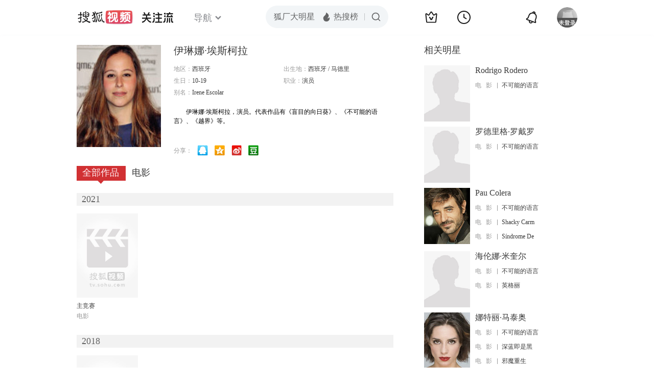

--- FILE ---
content_type: text/html;charset=UTF-8
request_url: https://score.my.tv.sohu.com/digg/get.do?type=442&vid=757041&callback=jQuery172049868024233579256_1769032635998&_=1769032638439
body_size: 121
content:
jQuery172049868024233579256_1769032635998({"vid":757041,"downCount":0,"statusText":"success but not exists","upCount":0,"pid":-1,"tvid":757041,"type":442,"status":200})

--- FILE ---
content_type: application/x-javascript
request_url: https://js.tv.itc.cn/base/plugin/ifoxhelper_4e977c.js
body_size: 2133
content:
/* sohutv 2025-02-26 16:37:08 */
!function(){function n(e){return function(n){return{}.toString.call(n)=="[object "+e+"]"}}var u="pending",s="resolved",c="rejected",a=-1e4,e=n("Object"),t=n("Function"),o=Array.isArray||n("Array");function d(n){return e(n)&&t(n.then)}function l(n){this.__status=u,this.__resolveList=[],this.__rejectList=[];var o=this;n(function r(n){if(o.__status==u){o.__status=s,o.__value=n;for(var e,t=o.__resolveList;e=t.shift();)e(n)}},function i(n){if(o.__status==u){o.__status=c,o.__value=n;for(var e,t=o.__rejectList;e=t.shift();)e(n)}})}l.prototype.then=function(i,t){var u=this;return new l(function(o,r){function n(n){try{var e=i?i(n):n}catch(t){return t instanceof Error||(t=new Error(t)),t._code=a,window.console&&console.log&&console.log(t),void r(t)}d(e)?e.then(function(n){o(n)}):o(e)}function e(n){if(n instanceof Error&&!t)r(n);else{try{t&&t(n)}catch(e){return e instanceof Error||(e=new Error(e)),e._code=a,window.console&&console.log&&console.log(e),void r(e)}o()}}u.__status==s?n(u.__value):u.__status==c?e(u.__value):(u.__resolveList.push(n),u.__rejectList.push(e))})},l.prototype["catch"]=function(o){var r=this;return new l(function(t,n){function e(n){if(n instanceof Error&&n._code==a){var e=o?o(n):n;t(e)}else t(r.__value)}r.__status==s?t(r.__value):r.__status==c?e(r.__value):(r.__resolveList.push(t),r.__rejectList.push(e))})},l.resolve=function(t){return d(t)?new l(function(n,e){t.then(n,e)}):new l(function(n){n(t)})},l.reject=function(t){return d(t)?new l(function(n,e){t.then(n,e)}):new l(function(n,e){e(t)})},l.all=function(s){if(!o(s))throw"arguments must be an array in Promise.all";return new l(function(t,n){for(var o,e=0,r=s.length,i=0,u=[];e<r;e++)d(o=s[e])||(o=l.resolve(o)),function(e){o.then(function(n){u[e]=n,(i+=1)==r&&t(u)},n)}(e)})},l.race=function(i){if(!o(i))throw"arguments must be an array in Promise.race";return new l(function(n,e){for(var t,o=0,r=i.length;o<r;o++)d(t=i[o])||(t=l.resolve(t)),t.then(n,e)})},window.Promise||(window.Promise=l)}(),function(){window.sohuHD||(window.sohuHD={});var t=window.sohuHD,n=window.document,a=n.addEventListener?"addEventListener":"attachEvent",d=n.addEventListener?"removeEventListener":"detachEvent",l=n.addEventListener?"":"on";function r(n){var e=arguments.length,t=n||{};"object"!=typeof t&&"function"!=typeof t&&(t={}),1==e&&(t=this,o--);for(var o=1;o<e;o++){var r=arguments[o];for(var i in r)Object.prototype.hasOwnProperty.call(r,i)&&(t[i]=r[i])}return t}function o(n){var e=[];if(n&&"object"==typeof n)for(var t in n)e.push(t+"="+n[t]);return e.join("&")}function e(n){return new RegExp(n,"i").test(navigator.userAgent)}var i=e("win"),u=e("mac"),s=e("ifox"),c="https://p2p.hd.sohu.com/dcs.do?f=1&s="+(i?"3012":"3014");u&&(c="https://apps.apple.com/cn/app/%E6%90%9C%E7%8B%90%E5%BD%B1%E9%9F%B3/id777476210?mt=12");var f={version:21,site:1,playSrc:-1,downloadSrc:-1},h={isInstalled:function(){var o=this;return new Promise(function(e,n){var t=o.getPlugin();s?e(!0):t&&"function"==typeof t.RunSohuVA?e(!0):o.runLocalServer("status?jsonp=?").then(function(n){n&&n.version?e(!0):e(!1)})})},isIE:function(){return!!(window.ActiveXObject||"ActiveXObject"in window)},getIEPlugin:function(){var n=null;if(this.isIE()){try{n=new ActiveXObject("SoHuVA.SoHuDector.1")}catch(e){}if(null==n)try{n=new ActiveXObject("SoHuVA.SoHuDector")}catch(e){}}return n},getChromePlugin:function(){var n=document.getElementById("embed_ifox");if(!n){var e=document.createElement("div");e.style.cssText="position:absolute;zIndex:-1;height:1px",e.innerHTML='<embed id="embed_ifox" type="application/ifox-plugin" width="0" height="0"></embed>',document.body&&(document.body.insertBefore(e,document.body.firstChild),n=document.getElementById("embed_ifox"))}return n&&"function"==typeof n.RunSohuPlayer?n:null},getPlugin:function(){return this._plugin||(this.isIE()?this._plugin=this.getIEPlugin():this._plugin=this.getChromePlugin()),this._plugin},getSohuVAVersion:function(){var n=this.getPlugin();return null!=n?n.GetSohuVAVersion():0},getSohuVAVersionStr:function(){for(var n=this.getSohuVAVersion(),e=[];0<n;){var t=parseInt(n%256);e.push(t),n=parseInt(n/256)}return e.reverse().join(".")},runSohuPlayer:function(n){var e=this.getPlugin();null!=e&&e.RunSohuPlayer(n)},runSohuVA:function(){var n=this.getPlugin();null!=n&&("function"==typeof n.RunSohuVA?n.RunSohuVA():n.StartSoHuVA())},playVideo:function(n){n=r({start:0,startType:1},f,n),2===Number(n.site)&&t&&t.play&&t.play.bid&&(n.bid=t.play.bid);var e="play?jsonp=?&"+o(n);return this.run(e)},downloadVideo:function(n){var e="downloadvideo?jsonp=?&"+o(n=r({},f,n));return this.run(e)},downloadPage:function(n){var e="downloadpage?jsonp=?&"+o(n=r({site:1,version:21,downloadSrc:-1,allowDown:1,autoSelect:1},f,n));return this.run(e)},createShortcut:function(n){var e="createshortcut?jsonp=?&"+o(n);return this.run(e)},createShortcutUrl:function(n){var e="createshortcut_url?jsonp=?&"+o(n);return this.run(e)},activeHomepage:function(){return this.run("activeHomepage?jsonp=?")},run:function(t){var o=this;return new Promise(function(e,n){o.runLocalServer(t).then(function(n){if(!n||200!==n.code&&201!=n.code)return o.runSchema(t);e(n)}).then(function(n){e(n)})})},runLocalServer:function(t){return t="https://localhost.tv.sohu.com:7981/"+t,new Promise(function(e,n){!function c(n,t,e){var o=/jsonp=(\S+?|\?)(&|$)/,r=n.match(o),i=r&&r[1];if(i="?"===i?"jsonp"+ +new Date:i,r){n=n.replace(o,"jsonp="+i+"$2")+"&_="+ +new Date;var u=document.getElementsByTagName("head")[0]||document.documentElement,s=document.createElement("script");s.src=n,window[i]=window[i]||function(n){t(n),window[i]=undefined;try{s.onload=s.onreadystatechange=s.onerror=null,delete window[i]}catch(e){}},s.onerror=e,u.insertBefore(s,u.firstChild)}}(t,function(n){e(n)},function(n){e({code:400,msg:"error"})})})},runSchema:function(s){var c=this;return s="shplayer://action.cmd/"+s,new Promise(function(n,e){var t=c.getSohuVAVersionStr().replace(/\./g,"");if(t)if("6030"<t){var o=c.getPlugin();o&&o.RunSohuPlayer?(c.runSohuPlayer(s),n({code:200,msg:"ok"})):n({code:400,msg:"error"})}else n({code:400,msg:"error"});else{function r(){i=!1}var i=document.hasFocus();window[a](l+"blur",r,!1);var u=document.createElement("iframe");u.src=s,u.style.display="none",document.body.appendChild(u),setTimeout(function(){window[d](l+"blur",r,!1),u.remove?u.remove():u.parentNode.removeChild(u),n(i?{code:400,msg:"error"}:{code:200,msg:"ok"})},1e3)}})},downloadApp:function(n){u?window.open(c):location.href=n||c},versionContrast:function(n,e){for(var t,o,r=!0,i=e.split("."),u=n.split("."),s=0,c=i.length;s<c;s++){if(t=Number(i[s]),(o=Number(u[s]))<t){r=!0;break}if(t!=o){r=!1;break}r=!1}return r}};r(h,{downloadApp_Page:function(t){var o=this;t=r({winVersion:"6.2.1.0",macVersion:"3.9",channel:"3026"},t),o.runLocalServer("status?jsonp=?").then(function(n){var e=!0;n&&n.version&&(e=13==n.plat?o.versionContrast(n.version,t.winVersion):o.versionContrast(n.version,t.macVersion)),e?o.downloadApp("https://p2p.hd.sohu.com/dcs.do?f=1&s="+t.channel):window.playlistId&&window.vid&&window.cid||window.audioId&&window._audioInfo?o.playVideo({aid:"9001"==window.cid&&1==window.pageid?"":window.playlistId,vid:window.vid,start:t.start||0,version:21,site:"9001"==window.cid?2:1,playSrc:t.playSrc||-1}).then(function(n){201==n.code&&o.downloadApp("https://p2p.hd.sohu.com/dcs.do?f=1&s="+t.channel)}):o.activeHomepage()})}}),h.runSohuVA(),t.IfoxHelper=h}();

--- FILE ---
content_type: text/plain;charset=UTF-8
request_url: https://v4.passport.sohu.com/i/cookie/common?callback=passport4015_cb1769032640373&dfp=1769032640405&_=1769032640405
body_size: -298
content:
passport4015_cb1769032640373({"body":"","message":"Success","status":200})

--- FILE ---
content_type: text/javascript; charset=utf-8
request_url: https://hui.sohu.com/mum/ipqueryjp?callback=jsonp1769032635563&cookie=1769032635817&platform_source=pc&_=1769032635564
body_size: 26
content:
typeof jsonp1769032635563 === 'function' && jsonp1769032635563({
  "ext_ip": "18.222.19.57",
  "urls": []
});